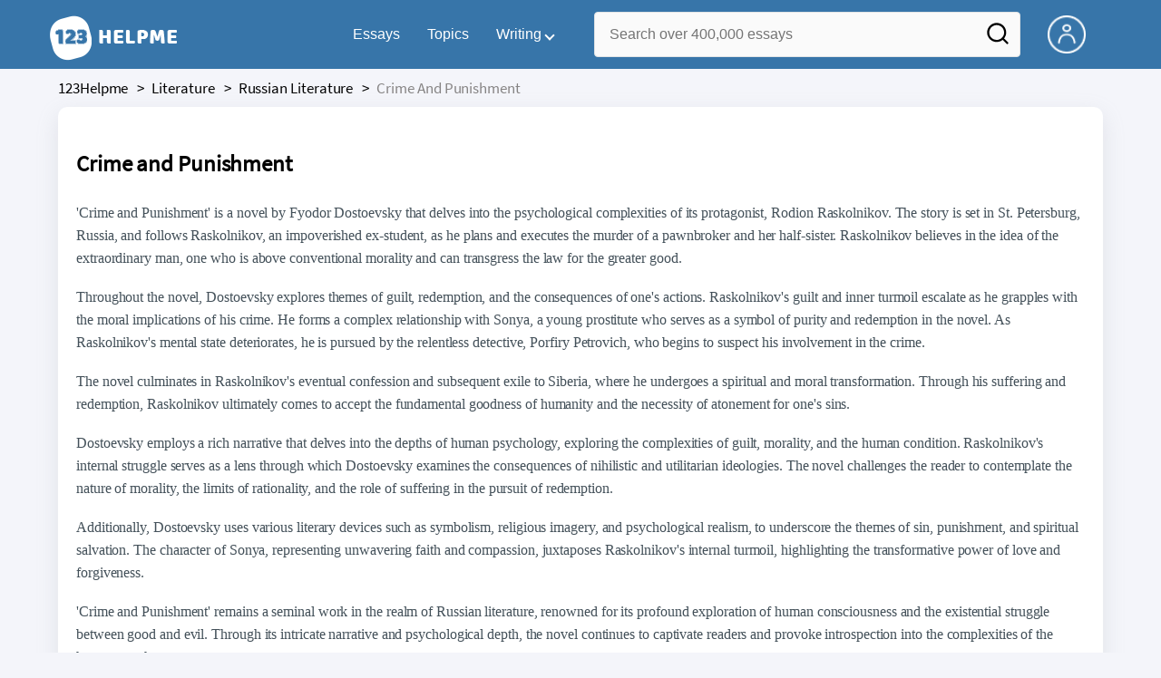

--- FILE ---
content_type: text/html; charset=UTF-8
request_url: https://www.123helpme.com/essay-topics/literature/russian-literature/crime-and-punishment
body_size: 2411
content:
<!DOCTYPE html>
<html lang="en">
<head>
    <meta charset="utf-8">
    <meta name="viewport" content="width=device-width, initial-scale=1">
    <title></title>
    <style>
        body {
            font-family: "Arial";
        }
    </style>
    <script type="text/javascript">
    window.awsWafCookieDomainList = ['monografias.com','cram.com','studymode.com','buenastareas.com','trabalhosfeitos.com','etudier.com','studentbrands.com','ipl.org','123helpme.com','termpaperwarehouse.com'];
    window.gokuProps = {
"key":"AQIDAHjcYu/GjX+QlghicBgQ/7bFaQZ+m5FKCMDnO+vTbNg96AGMf6bGuw9mDE9eyBCEMKniAAAAfjB8BgkqhkiG9w0BBwagbzBtAgEAMGgGCSqGSIb3DQEHATAeBglghkgBZQMEAS4wEQQMmnnQ9WfkpQc3fug0AgEQgDsAQF9NEt2/jo5Sc2Lxq/TmfDUwU2A472D8EU2hY1A6vahKX/mrrKco8Mbrl6Xbf4iRd1Ek87aXuadEDg==",
          "iv":"EkQVLwFPwAAACWOf",
          "context":"kEsaDWPJUr4q2IzbdNVAq/VX4hKWVrCV8xilXWGfI5TSg1If6tjebWeaOQrHPNiBfYomCBT0vyLf//pJHUJ6Vylgs9k6ngv738lk3fko7JGe6OY/f4J73uH4e0P7cs56TgH3zRj8Mw9k0VDCG1NZ397I0ZjQHhwh1YUpCGb4J3Q9RRJFr3B0Ag6yA+rkQaSakalDYiWuQClD+pltUEO6/dCjE7MwfPblqbX/XxiDz34gMxXpgllmR+W4TKDQ0IsQSJNq8JviIjHptZYnnzd8xsZJWuEVfJePkan+eN+tD4WokrhaVY9LF18tgsW6KLOihWAoCI15OP8Ip7Desqz99krT2RgBVJI83dIRWGbYq51LQr3qZ41wOTStLhUYtPc+f5AitSsjZwCuEyXvgL2Yi2RcKoUIDI/jHEOlyWaqxPH1yw6wSj3DbhTDWjp9SNwNHSY/Ei8QGYUW0QYQkM4LZZVdxKKcdCBUtp09nJdlQke+vkxGRrOKNT19Xh3dYFx8kU/0vbGDWlp5rUDxKgsd9gGQQovbOPrRfTeGQrIGHP7j8dcwbd05Vno01Sf8fRw/u13Tf83AcKaxm8HmxuEEA50QqKSzZDdRyoQjcxXJpWtcMNlTBxygYm9oecHEcskHtDi7v3EC3wVV89E4fyGvB9xnc9m5a0+czKnrEHkHTFYDDOV/4+xcpuSJvG8mWFsZu+pi9htLwpoi/1+B88+8bCiTbBI7XFbcHJebuBtAj86iHv09gSEj8hadH+sSrFm8unziRAF6GufHKGcOb7GLWtvrFNTWSEqHsO3V1Q=="
};
    </script>
    <script src="https://ab840a5abf4d.9b6e7044.us-east-2.token.awswaf.com/ab840a5abf4d/b0f70ab89207/fe90875e3a44/challenge.js"></script>
</head>
<body>
    <div id="challenge-container"></div>
    <script type="text/javascript">
        AwsWafIntegration.saveReferrer();
        AwsWafIntegration.checkForceRefresh().then((forceRefresh) => {
            if (forceRefresh) {
                AwsWafIntegration.forceRefreshToken().then(() => {
                    window.location.reload(true);
                });
            } else {
                AwsWafIntegration.getToken().then(() => {
                    window.location.reload(true);
                });
            }
        });
    </script>
    <noscript>
        <h1>JavaScript is disabled</h1>
        In order to continue, we need to verify that you're not a robot.
        This requires JavaScript. Enable JavaScript and then reload the page.
    </noscript>
</body>
</html>

--- FILE ---
content_type: text/html; charset=utf-8
request_url: https://www.123helpme.com/essay-topics/literature/russian-literature/crime-and-punishment
body_size: 16525
content:
<!DOCTYPE html>
<html>
    <head>
        <script type="text/javascript" src="https://cdn.cookielaw.org/consent/1638784f-1f7d-4a5c-837c-5cf9ed4c3b3f/OtAutoBlock.js" ></script>
        <!--WAF script-->
        <script data-ot-ignore type="text/javascript" src="https://ab840a5abf4d.edge.sdk.awswaf.com/ab840a5abf4d/b0f70ab89207/challenge.compact.js" defer></script>
        <!--end WAF script-->
        
        
        
        <style>@charset "UTF-8";

    *,
    .button,
    button {
        box-sizing: border-box
    }

    .burger,
    .card {
        position: relative
    }

    button,
    nav a {
        font-size: 16px
    }

    .button,
    .pagination a,
    a,
    button,
    nav a {
        text-decoration: none
    }

    html {
        -webkit-font-smoothing: antialiased;
        -webkit-text-size-adjust: none;
        text-size-adjust: none
    }

    blockquote,
    body,
    div,
    figure,
    footer,
    form,
    h1,
    h2,
    h3,
    h4,
    h5,
    h6,
    header,
    html,
    iframe,
    label,
    legend,
    li,
    nav,
    object,
    ol,
    p,
    section,
    table,
    ul {
        margin: 0;
        padding: 0
    }

    .display-block,
    article,
    figure,
    footer,
    header,
    hgroup,
    nav,
    section {
        display: block
    }
    body {    
        margin: 0;
        padding: 0;
        background-color: #f4f5fa;
        font-family: "Source Serif Pro", serif
    }

    img {
        border: 0
    }

    .row {
        max-width: 75rem;
        margin-left: auto;
        margin-right: auto
    }

    .row::after,
    .row::before {
        content: " ";
        display: table
    }

    .clearfix,
    .row::after,
    nav:after {
        clear: both
    }

    .row .row {
        margin-left: -.625rem;
        margin-right: -.625rem;
        max-width: none
    }

    .column,
    .columns {
        width: 100%;
        float: left;
        padding-left: .625rem;
        padding-right: .625rem
    }

    .column:last-child:not(:first-child),
    .columns:last-child:not(:first-child) {
        float: right
    }

    .column.row.row,
    .row.row.columns {
        float: none
    }

    .row .column.row.row,
    .row .row.row.columns {
        padding-left: 0;
        padding-right: 0;
        margin-left: 0;
        margin-right: 0
    }

    .conditionally-visible {
        visibility: visible
    }

    .display-none,
    .search-mobile-show,
    .toggle,
    [id^=drop] {
        display: none
    }

    .small-2 {
        width: 16.6666666667% ;
    }
    .small-5 {
        width: 41.6666666667%;
    }
    .small-3 {
        width: 25%;
    }

    .small-offset-4 {
        margin-left: 33.3333333333%
    }

    .small-8 {
        width: 66.6666666667%
    }

    .small-12 {
        width: 100%
    }
    .mdc-layout-grid__inner {
        grid-gap: 15px !important;
    }

    .brand-primary,
    .brand-secondary,
    a {
        color: #419ad9
    }

    .burger {
        margin-right: 1rem
    }

    .recurly-hosted-field,
    input,
    select,
    textarea {
        -webkit-border-radius: 0.3em;
        -moz-border-radius: .3em;
        -ms-border-radius: 0.3em;
        border-radius: .3em;
        border: 1px solid #e1e4e5;
        color: #435059;
        font-size: 1rem;
        padding: .8rem 1rem;
        transition: .2s ease-in-out
    }

    input[type=color],
    input[type=date],
    input[type=datetime-local],
    input[type=datetime],
    input[type=email],
    input[type=month],
    input[type=number],
    input[type=password],
    input[type=search],
    input[type=tel],
    input[type=text],
    input[type=time],
    input[type=url],
    input[type=week],
    select,
    textarea {
        display: block;
        width: 100%
    }

    .heading-l,
    .heading-m,
    .heading-s,
    .heading-xl,
    .heading-xs,
    .heading-xxl {
        line-height: 1.35em;
        margin-bottom: .3125em
    }

    .heading-m {
        font-size: 1.5rem;
        font-weight: 400
    }

    .text-l,
    .text-m,
    .text-s,
    .text-xl,
    .text-xs,
    .text-xxs,
    .text-xxxs {
        line-height: 1.6em;
        margin-bottom: .9375em
    }

    .text-m {
        font-size: 1rem
    }

    .text-xs {
        font-size: .75rem
    }

    .weight-700 {
        font-weight: 700
    }

    .source-serif {
        font-family: "Source Serif Pro", serif
    }

    .button,
    button {
        -webkit-border-radius: 1.125rem;
        -moz-border-radius: 1.125rem;
        -ms-border-radius: 1.125rem;
        border-radius: 1.125rem;
        background-color: #419ad9;
        border: 1px solid #419ad9;
        color: #fff;
        cursor: pointer;
        display: inline-block;
        line-height: 2.2rem;
        margin: 0 0 .9375rem;
        padding: 0 1.125rem;
        text-align: center;
        white-space: nowrap
    }

    .button--inverse,
    button--inverse {
        background-color: transparent;
        border: 1px solid #419ad9;
        color: #419ad9
    }

    .button--block,
    button--block {
        display: block;
        margin-left: 0;
        margin-right: 0;
        width: 100%
    }

    .icon--account {
        background-position: center;
        background-repeat: no-repeat
    }

    .card {
        -webkit-border-radius: 0.25rem;
        -moz-border-radius: .25rem;
        -ms-border-radius: 0.25rem;
        border-radius: .25rem;
        background-color: #fff;
        border: 1px solid #e1e4e5;
        line-height: 1.5rem;
        margin-bottom: 1.5rem;
        padding: 1.25rem 1.5rem
    }

    .card--bv-popup {
        position: absolute;
        text-align: left;
        visibility: hidden;
        z-index: 3
    }

    .card--bv-popup--burger {
        border: 1px solid #737a80;
        position: absolute;
        top: 3.7rem;
        width: 20rem
    }

    .search-box,
    .search-box__input {
        position: relative;
        width: 100%
    }

    .card--bv-popup--burger-left {
        left: -.5rem
    }

    .card__menu-list {
        list-style-type: none
    }

    .card__menu-list-item {
        display: block;
        line-height: .8rem;
        margin-bottom: 1.5rem;
        text-align: left
    }

    .card__menu-list-item:last-child {
        margin-bottom: 0
    }

    .card__menu-list-header {
        border-bottom: 1px solid #e1e4e5;
        border-top: 1px solid #e1e4e5;
        color: #737a80;
        font-weight: 500;
        letter-spacing: .1rem;
        padding: 1rem 0;
        text-transform: uppercase
    }

    .card__menu-list-link
        color: #435059
    }

    .nav-breadcrumbs {
        display: block;
        margin-bottom: 1.3em
    }

    .nav-breadcrumbs>::after {
        color: #c2c8cc;
        content: ">";
        font-size: 1.1em;
        margin: 0 .4em;
        top: 14px;
        position: relative
    }

    .nav-breadcrumbs>:last-child::after {
        content: " ";
        margin: 0
    }

    .vertical-nav-list {
        margin-bottom: 1.7rem
    }

    .breadcrumb li,
    .unstyled,
    .vertical-nav-list__container,
    li {
        list-style: none
    }

    .vertical-nav-list__item {
        font-size: 1rem;
        line-height: 1.75em
    }

    .vertical-nav-list__item__anchor {
        color: #c2c8cc;
        margin-right: .3125em
    }

    .paper--related__details {
        color: #737a80;
        display: block;
        font-size: 1rem;
        margin: .5rem 0 1.5rem
    }

    .header-navbar .nav-container nav ul li,
    .search-box,
    .search-box__input {
        display: inline-block
    }

    .search-box__input {
        border: 1px solid transparent;
        border-radius: 4px;
        font-size: 1rem;
        height: 3.75rem;
        margin: 0;
        padding: 1.25rem 3.75rem 1.25rem 1.875rem;
        z-index: 1
    }

    .search-box__input--gray-bg {
        background-color: #fafafa;
        border: 1px solid #e1e4e5;
        box-shadow: none
    }

    .search-box__input--splat-header {
        height: 2.5rem;
        margin: 0;
        padding: .25rem 2.5rem .25rem 1rem
    }

    .search-box__button {
        -webkit-border-radius: 0 4px 4px 0;
        -moz-border-radius: 0 4px 4px 0;
        -ms-border-radius: 0 4px 4px 0;
        border-radius: 0 4px 4px 0;
        display: block;
        height: 60px;
        margin: 0;
        outline: 0;
        padding: 0;
        position: absolute;
        right: 0;
        top: 0;
        width: 60px;
        z-index: 2
    }

    .search-box__button--splat-header {
        border-bottom: 1px solid #c2c8cc;
        border-left: 0;
        border-right: 1px solid #c2c8cc;
        border-top: 1px solid #c2c8cc;
        height: 2.5rem;
        width: 2.5rem
    }

    .search-box__svg-middle,
    .vert-align-middle {
        vertical-align: middle
    }

    .search-box__icon {
        color: #036;
        font-size: 22px;
        line-height: 3.75rem;
        text-align: center
    }

    .mid-gray,
    footer p,
    footer ul li,
    footer ul li a {
        color: #737a80
    }

    .search-box__icon--splat-header {
        line-height: 2.35rem
    }

    .section-heading {
        margin-bottom: .9375rem;
        text-align: center
    }
    .section-1{
        .mdc-layout-grid {
            padding-bottom: 10px !important;
            margin-top: 1rem;
        }
    }
    .section-3{
        mdc-layout-grid {
            padding-top;10px !important;
        }
    }

    .navigation .nav-container {
        font-family: "Open Sans", sans-serif;
        letter-spacing: normal;
        line-height: 1em;
    }

    .header-splat {
        padding: 0.8125rem 0 !important;
        position: sticky !important;
        width: 100%;
        z-index: 9999;
        top: 0;
    }

    .header-splat__logo-container {
        background-image:url(//assets.123helpme.com/1.17/images/logos/123-helpme/logo-123-helpme-mobile.png);
        background-position: left center;
        background-repeat: no-repeat;
        display: block;
        height: 100%
    }

    .header-splat__search-box {
        box-shadow: none
    }

    .header-splat__search-box--btn-icon {
        background:url(//assets.123helpme.com/1.17/images/icons/magnifying-glass-navy-blue.svg) center no-repeat;
        height: 30px;
        padding: .75rem;
        width: 30px
    }
    .topics-card-text p {
        font-family: 'Source Serif Pro' !important;
        font-size: 16px !important;
        letter-spacing: -0.08px !important;
    }
    .topics-card-text p,  .topics-card-text li{
        font-family: "Source Serif Pro", serif;
        font-size: 1.25rem;
        line-height: 1.6em;
        font-weight: 400;
        color: #435059 ;
    }
    
    .header-splat__search-box--btn-icon-mobile {
        background:url(//assets.123helpme.com/1.17/images/icons/magnifying-glass-white.svg) center no-repeat;
        height: 30px;
        padding: .75rem;
        width: 30px
    }

    .header-splat__search-toggle-container {
        cursor: pointer;
        display: block;
        font-size: 1.5rem;
        height: 2.3rem;
        position: absolute;
        right: 5rem;
        top: 0rem;
        visibility: visible;
        width: 2.3rem
    }

    .header-navbar .nav-container nav ul,
    .header-navbar .nav-container nav ul ul li,
    .header-navbar .nav-container nav ul ul ul li,
    .nav-toggle,
    .position-relative,
    .section,
    .vert-center {
        position: relative
    }

    .header-splat__search-toggle-container--custom-nav {
        right: 0;
        top: .8rem
    }

    .header-splat__search-toggle-container--custom-nav-ng1 {
        top: .6rem
    }

    .header-splat__columns {
        height: 2.5rem;
        position: relative
    }

    .section {
        background-color: #fff;
        border-bottom: .0625rem solid #e1e4e5;
        min-width: 300px;
        padding-bottom: 3.75rem;
        padding-top: 3.75rem
    }

    .section--footer,
    footer {
        background-color: #1d2226
    }
    .column:last-child:not(:first-child), .columns:last-child:not(:first-child) {
        float: right;
    }

    .section--footer {
        border-bottom: 0;
        border-top: 0;
        padding-bottom: 5rem;
        text-align: center
    }

    .full-height {
        height: 100%
    }

    .vert-center {
        margin-bottom: 0;
        margin-top: 0;
        top: 50%;
        transform: translateY(-50%)
    }

    .cursor-pointer {
        cursor: pointer
    }

    .center {
        text-align: center
    }

    .align-right {
        text-align: right
    }

    .align-left {
        text-align: left !important;
    }

    .margin-4 {
        margin-bottom: 4rem
    }

    .margin-right-1 {
        margin-right: 1rem
    }

    .no-padding,
    body,
    ul {
        padding: 0
    }

    .padding-top-1 {
        padding-top: 1rem
    }

    .ash-gray {
        color: #959fa6
    }

    .box-shadow {
        -webkit-box-shadow: 0 3px 13px -5px rgba(0, 0, 0, .3);
        -moz-box-shadow: 0 3px 13px -5px rgba(0, 0, 0, .3);
        box-shadow: 0 3px 13px -5px rgba(0, 0, 0, .3)
    }

    .margin-bottom-2 {
        align-items: center;
        justify-content: flex-start
    }

    .breadcrumb li,
    .display-inline-block {
        display: inline-flex;
        text-transform: capitalize;
    }

    .text-ellipsis-after::after {
        content: "…"
    }

    .break-word {
        word-wrap: break-word
    }

    .capitalize {
        text-transform: capitalize;
        padding: 0
    }


    body {
        // font: 16px "Source Sans Pro", system-ui, sans-serif;
        letter-spacing: -.1px;
        margin: 0;
        padding: 0;
        background-color: #f4f5fa;
        font-family: "Open Sans", serif;
    }
  
    @font-face {
        font-family: "Source Sans Pro";
        font-style: normal;
        font-weight: 400;
        font-display: block;
        src:local("Source Sans Pro Regular"),
        local("SourceSansPro-Regular"),
        url(//assets.123helpme.com/1.17/fonts/source-sans-pro-v12-latin-regular.woff2) format("woff2"),
        url(//assets.123helpme.com/1.17/fonts/source-sans-pro-v12-latin-regular.woff) format("woff")
    }

    .header-navbar .nav-container nav ul,
    .header-navbar .nav-container nav ul li {
        margin: 0;
        float: left
    }

    .header-navbar .nav-container {
        margin-left: auto
    }

    nav:after {
        content: "";
        display: table
    }

    .header-navbar .nav-container nav ul {
        padding: 0;
        list-style: none
    }

    .header-navbar .nav-container nav ul li:hover>ul {
        display: inherit
    }

    .header-navbar .nav-container nav ul ul {
        display: none;
        position: absolute;
        top: 40px;
        z-index: 4444;
        background-color: #fff;
        width: 270px
    }

    .header-navbar .nav-container nav ul ul li {
        float: none;
        display: list-item;
        background: linear-gradient(to bottom, #fff, #e4e4e4)
    }

    .header-navbar .nav-container nav ul ul li:hover {
        background: #555
    }

    .header-navbar .nav-container nav ul ul li a:not(:only-child):after {
        right: 8px;
        border-width: 2px 2px 0 0
    }

    .header-navbar .nav-container nav ul ul ul {
        left: 270px;
        top: 0
    }

    .header-navbar .nav-container nav ul ul li input:hover,
    .header-navbar .nav-container nav ul ul li:hover>a {
        color: #fff
    }

    .header-navbar .nav-container nav ul ul li:hover a::after {
        border-color: #fff
    }

    nav a {
        display: block;
        padding: 0 16px;
        color: #000;
        line-height: 50px
    }

    nav li a:not(:only-child):after {
        border: solid #000;
        border-width: 0 2px 2px 0;
        display: inline-block;
        padding: 3px;
        top: 45%;
        transform: rotate(45deg) translateY(-50%);
        -webkit-transform: rotate(45deg) translateX(-50%);
        content: "";
        margin-left: 10px
    }

    .nav-toggle span,
    .nav-toggle span:after,
    .nav-toggle span:before {
        cursor: pointer;
        border-radius: 1px;
        height: 3px;
        width: 25px;
        background: #000;
        position: absolute;
        display: block;
        content: "";
        transition: .3s ease-in-out
    }

    .nav-toggle {
        display: none;
        left: 0;
        cursor: pointer;
        padding: 10px 35px 16px 0;
        top: 2px
    }

    .nav-toggle span:before {
        top: -10px
    }

    .nav-toggle span:after {
        bottom: -10px
    }

    .icon--account {
        background-image: url(../assets/user.png);
        background-size: 100%;
        height: 42px;
        width: 42px
    }

    .search-box__button--splat-header {
        background-color: transparent !important;
        border: 0 !important
    }

    .header-splat.fixed {
        position: fixed;
        width: 100%;
        z-index: 8888
    }

    .nav-mobile {
        position: relative !important;
        height: auto;
        padding-right: 15px
    }


    .header-splat__search-box-container .d-flex {
        display: flex;
        padding-top: 4px;
        align-items: center;
        justify-content: end
    }

    .user-account {
        margin-left: 15px;
        margin-top: 5px
    }

    .search-bg-grey {
        background-color: #eaebed;
        font-size: 14px
    }

    .search-box__button {
        border: none
    }

    .header-splat__logo-container {
        margin-top: 4px;
        background-size: 70px
    }

    .header-row {
        display: flex !important
    }

    .header-navbar {
        width: 200% !important;
        visibility: visible !important
    }

      
    @media screen and (min-width:40em) and (max-width:63.9375em) {
        .hide-for-medium-only {
            display: none !important
        }
    }
    
    @media screen and (max-width:63.9375em) {
        .show-for-large {
            display: none !important
        }

        .burger__hero-img {
            height: 20px;
            width: auto
        }
    }
    
    @media screen and (max-width:39.9375em) {
        .hide-for-small-only {
            display: none !important
        }

        .header-splat__search-box.conditionally-visible {
            visibility: visible
        }

        .card--bv-popup--burger-left {
            background-color: #fafafa;
            border-radius: 0;
            left: -1.1rem;
            top: 3.5rem;
            width: 99.9vw
        }

        .search-box__input--splat-header {
            border-radius: 0;
            padding-right: .5rem
        }

        .search-box__button--splat-header {
            display: none
        }

        .header-splat__search-box {
            left: 0;
            position: absolute;
            top: 4.1rem;
            visibility: hidden
        }

        .header-splat__search-box--custom-nav {
            left: -66vw;
            position: absolute;
            top: 5.5rem;
            width: 100vw
        }

        .center--small-down {
            text-align: center
        }
    }
    @media all and (max-width:62em) {

        .header-navbar .nav-container nav ul ul,
        .header-navbar .nav-container nav ul ul ul li {
            position: static
        }

        .header-navbar .nav-container nav ul ul li,
        .header-navbar .nav-container nav ul ul li:hover {
            background: 0 0
        }

        .bordered {
            border-top: 1px solid #999
        }


        .header-navbar .nav-container nav ul ul,
        .header-navbar .nav-container nav ul ul li,
        .nav-toggle {
            display: block
        }

        .header-navbar .nav-container {
            position: absolute;
            left: 0;
            width: 100%;
            z-index: 4444;
            background: linear-gradient(to bottom, #fff, #e4e4e4);
            top: 50px
        }

        nav {
            margin: 0;
            justify-content: start
        }

        .header-navbar .nav-container nav ul li,
        [id^=drop]:checked+ul {
            display: block;
            width: 100%
        }

        .header-navbar .nav-container nav ul ul {
            float: none;
            color: #fff;
            width: 100%;
            background-color: transparent !important
        }

        .header-navbar .nav-container nav ul ul .toggle {
            padding-bottom: 5px
        }

        .header-navbar .nav-container nav ul ul a {
            padding-left: 35px
        }

        .header-navbar .nav-container nav ul ul li a {
            color: #000 !important
        }

        .header-navbar .nav-container nav ul ul ul a {
            padding: 0 20px 0 55px
        }

        .header-navbar .nav-container nav ul ul li {
            width: 100%
        }

        .menu,
        .toggle+a,
        nav li a:not(:only-child):after {
            display: none
        }

        .toggle {
            display: block;
            padding: 20px;
            color: #000;
            font-size: 16px;
            position: relative
        }

        .toggle:after {
            border: solid #000;
            border-width: 0 2px 2px 0;
            display: inline-block;
            padding: 3px;
            position: absolute;
            top: 45%;
            transform: rotate(45deg) translateY(-50%);
            -webkit-transform: rotate(45deg) translateX(-50%);
            content: "";
            margin-left: 10px;
            right: 8px
        }

        .header-navbar,
        .header-splat__search-box-container {
            // width: 50%
        }
    }

    @media screen and (max-width:39.9375em) {
        .header-splat__search-box--custom-nav {
            left: 0;
            position: fixed;
            top: 74px;
            width: 100%
        }

        .search-box__button--splat-header {
            display: block;
            border: none
        }
    }

    @media (max-width:40em) {
        .header-splat {
            padding: 5px 0
        }

        .search-bg-grey {
            background-color: #fff;
            font-size: 14px;
            border: 1px solid #ccc
        }

        .user-account {
            margin-left: 0
        }
    }

    @media (max-width:26.25em) {
        .icon--account {
            width: 30px
        }
    }

    body,
    p,
    ul {
        margin: 0
    }

    .pagination .material-symbols-outlined {
        // content: " "
        font-variation-settings:
        'FILL' 0,
        'wght' 400,
        'GRAD' 0,
        'opsz' 24
    }

    .pagination .material-symbols-outlined.arrow-prev::before {
        content: " ";
        border-left: 1.5px solid #000;
        border-bottom: 1.5px solid #000;
        width: 10px;
        height: 10px;
        transform: rotate(45deg);
        cursor: pointer;
        display: inline-block;
        margin-top: 6px
        // font-variation-settings:
        // 'FILL' 0,
        // 'wght' 400,
        // 'GRAD' 0,
        // 'opsz' 24
    }

    // .material-symbols-outlined {
    //     font-variation-settings:
    //     'FILL' 0,
    //     'wght' 400,
    //     'GRAD' 0,
    //     'opsz' 24
    // }

    .pagination .material-symbols-outlined.arrow-next::before {
        content: " ";
        border-right: 1.5px solid #000;
        border-top: 1.5px solid #000;
        width: 10px;
        height: 10px;
        transform: rotate(45deg);
        cursor: pointer;
        display: inline-block;
        margin-top: 6px
        // font-variation-settings:
        // 'FILL' 0,
        // 'wght' 400,
        // 'GRAD' 0,
        // 'opsz' 24
    }

    .main-btn,
    .related-topics-main-card li a {
        height: auto;
        text-transform: capitalize;
        background-color: #419ad9 !important;
        letter-spacing: 0;
        font-size: 1rem
    }

    .main-btn,
    footer ul li,
    footer ul li a,
    p {
        font-size: 1rem;
        line-height: 1.6em;
    }

    .pagination {
        display: table;
        margin: 15px auto
    }

    .pagination a {
        color: #000;
        float: left;
        padding: 8px 15px;
        text-decoration: none;
    }

    .pagination a.active {
        background-color: #419AD9;
        color: white;
        border-radius: 5px
    }

    .pagination a:hover:not(.active) {
        background-color: #ddd;
        border-radius: 5px
    }

    .p-0 {
        padding: 0 !important
    }

    .main-btn {
        background-color: #419AD9 !important;
        height: auto !important;
        text-transform: capitalize !important;
        border-radius: 50px !important;
        padding: 8px 15px !important;
        display: inline-block !important;
        color: #fff !important;
        font-size: 14px !important;
        width: -moz-fit-content !important;
        width: fit-content !important;
        letter-spacing: 0 !important;
        box-shadow: none !important;
        font-weight: 400 !important;
    }
    .mdc-button--raised {
        font-family: 'Source Sans Pro';
        font-size: 18px;
        font-weight: 400;
    }

    .mdc-button--raised:hover {
        --mdc-elevation-box-shadow-for-gss: 0px 2px 4px -1px rgba(0, 0, 0, 0.2), 0px 4px 5px 0px rgba(0, 0, 0, 0.14), 0px 1px 10px 0px rgba(0, 0, 0, 0.12);
        box-shadow: 0px 2px 4px -1px rgba(0, 0, 0, 0.2), 0px 4px 5px 0px rgba(0, 0, 0, 0.14), 0px 1px 10px 0px rgba(0, 0, 0, 0.12);
        box-shadow: var(--mdc-protected-button-hover-container-elevation, var(--mdc-elevation-box-shadow-for-gss)) !important;
    }

    .mdc-layout-grid {
        padding-top: 0px;
        padding-bottom: 0;
        max-width: 75em;
        margin: 0 auto;
    }

    .breadcrumb {
        background-color: #f4f5fa;
        margin: 0;
        padding-top: 10px
    }

    .breadcrumb .mdc-layout-grid  {
        padding-top: 0;
        padding-bottom: 0;
    }
    .related-topics-card,
    .related-topics-main-card {
        box-shadow: rgba(149, 157, 165, 0.2) 0px 8px 24px !important;
        border-radius: 10px !important;
        padding: 20px;
        background-color: #ffffff;
        padding: 10px;
    }
    .related-topics-main-card{
        padding: 20px;
    }
    .topics-main-card {
        background-color: #fff;
        box-shadow: rgba(149, 157, 165, 0.2) 0px 8px 24px !important;
        border-radius: 10px !important;
        padding: 20px;
        margin-bottom: 0 !important;
        display: flex;
        flex-direction: row;
        gap: 20px;
    }

    .breadcrumb ul {
        display: flex;
        font-size: 14px;
        margin: 0
    }

    .breadcrumb li {
        color: #868484 !important;
        font-size: 17.022px;
        line-height: normal;
        font-weight: 400;
        letter-spacing: -0.069px;
        font-family: 'Source Sans Pro' !important;
    }

    .breadcrumb li a {
        font-size: 17.022px;
        line-height: normal;
        color: #000 !important;
        margin-right: 10px
    }

    .breadcrumb li+li::before {
        float: left;
        padding-right: .5rem;
        color: #000;
        content: ">"
    }

    .topics-main-card .topics-card-img {
        width: 30%
    }

    .topics-main-card .topics-card-img img {
        -o-object-fit: cover;
        object-fit: cover;
        height: 100%
    }
    .topics-main-card .topics-card-content .topics-card-title h1 {
        font-family: 'Source Sans Pro' !important;
        margin-bottom: 26px;
        font-size: 25px;
        font-weight: 700;
    }

    .topics-main-card .topics-card-content {
        width: 100%
    }

    .topics-main-card .topics-card-content .topics-card-title {
        font-size: 24px;
        font-weight: 600
    }

    .related-topics-main-card .related-topics-main-card-title {
        font-family: 'Source Sans Pro' !important;
        font-size: 18px;
        font-weight: 700;
        padding-bottom: 10px
    }

    .related-topics-main-card li {
        display: inline-block;
        margin: 2px
    }

    .related-essays-card .related-essays-card-title,
    .related-essays-card p,
    .related-topics-card .related-topics-card-text,
    .related-topics-card .related-topics-card-title {
        display: -webkit-box;
        -webkit-box-orient: vertical;
        overflow: hidden
    }
    
    .related-essays-card-text p {
        color: #435059;
        font-family: 'Source Serif Pro' !important;
        font-size: 16px;
        font-style: normal;
        font-weight: 400;
    }

    .related-topics-main-card li a {
        box-shadow: none;
        color: #fff;
        padding: 5px 10px;
        display: block;
        height: auto;
        font-size: 12px;
        text-transform: capitalize;
        background-color: #419AD9 !important;
        border-radius: 50px;
        letter-spacing: 0;
        font-weight: 400;
        text-align: center;    
    }

    .related-topics-card .related-topics-card-title h2{
        font-family: 'Source Sans Pro' !important;
        color: #419AD9;
        font-weight: 600;
        font-size: 20px;
        margin-bottom: 5px;
        display: -webkit-box;
        -webkit-line-clamp: 1;
        -webkit-box-orient: vertical;
        overflow: hidden;
    }

    .related-topics-card .related-topics-card-title h1{
        font-family: 'Source Sans Pro' !important;
    }

    .related-topics-card .related-topics-card-text {
        -webkit-line-clamp: 5
    }

    .related-topics-card-text p {
        margin: 0;
        font-size: 16px;
        font-family: 'Source Serif Pro' !important;
        color: #435059
    }

    .related-essays-main-title {
        color: #000;
        font-family: 'Source Sans Pro' !important;
        font-size: 20px;
        font-weight: 700;
        padding-bottom: 5px;
    }

    .related-essays-card {
        box-shadow: rgba(149, 157, 165, 0.2) 0px 8px 24px !important;
        border-radius: 10px !important;
        padding: 10px !important;
        background-color: #fff !important;
    }

    .related-essays-card .related-essays-card-title {
        font-family: 'Source Sans Pro' !important;
        color: #419ad9;
        font-weight: 600;
        font-size: 20px;
        line-height: 1.5;
        padding-bottom: 5px;
        -webkit-line-clamp: 1
    }

    .related-essays-card p {
        -webkit-line-clamp: 6
    }

    .related-essays-card .mdc-card__actions {
        justify-content: end
    }
    .mdc-card__actions a {
        color: #FFF !important;
        font-family: Source Sans Pro !important;
        font-size: 17.022px !important;
        font-style: normal !important;
        font-weight: 400 !important;
        line-height: normal !important;
    }
    .padding-top-2 {
        padding-top: 2rem;
    }
    .vertical-nav-list__item__anchor, .vertical-nav-list__item__anchor a{
        color: #fff;
        margin-right: 0.3125em;
        font-family: "Open Sans", system-ui, sans-serif;
        font-weight: normal;
        line-height: 1.75em;
    }
    .section {
        min-width: 260px !important;
    }
    footer {
        padding: 40px 0
    }

    footer ul li {
        font-weight: 600
    }

    footer p {
        font-weight: 600
    }

    .mb-25 {
        margin-bottom: 25px
    }
    .mdc-layout-grid__cell--align-top{
        height:100%;
    }
    .mdc-layout-grid__cell--align-top .related-topics-card{
        height:100%;

    }
   
    

    @media screen and (min-width:40em) {
        .row .row {
            margin-left: -.9375rem;
            margin-right: -.9375rem
        }

        .column,
        .columns {
            padding-left: .9375rem;
            padding-right: .9375rem
        }

        .medium-offset-0 {
            margin-left: 0
        }

        .medium-2 {
            width: 16.6666666667%;
        }

        .medium-4 {
            width: 33.3333333333%
        }
        .medium-6 {
            width: 50% ;
        }
        .medium-10 {
            width: 83.3333333333%
        }

        .header-splat__logo-container {
            background-image:url(//assets.123helpme.com/1.17/images/logos/123-helpme/logo-123-helpme-mobile.png);
            background-size: 70px;
            min-width: 205px
        }

        .header-splat__search-toggle-container {
            visibility: hidden
        }

        .section--footer {
            text-align: left
        }

        .align-right--medium {
            text-align: right
        }

        .display-inline-block--medium {
            display: inline-block
        }

        .rhino-slot {
            height: 150px;
            overflow: hidden
        }

        #RelatedDocumentCenter>li:first-child {
            display: inline-block;
            height: 500px;
            overflow: hidden
        }
    }
    @media screen and (min-width:64em) {
        .large-1 {
            width: 8.3333333333%
        }
        .large-2 {
            width: 16.6666666667%;
        }
        .large-3 {
            width: 25% ;
        }

        .large-4 {
            width: 33.3333333333%;
        }
        .large-5 {
            width: 41.6666666667%;
        }

        .large-8 {
            width: 66.6666666667%;
        }

        .large-11 {
            width: 91.6666666667%;
        }

        .large-offset-4 {
            margin-left: 33.3333333333%;
        }

        .section-heading {
            text-align: left
        }

        .margin-right-1-5--large {
            margin-right: 1.5rem
        }

        .hide-for-large-up {
            display: none
        }
    }
    @media (max-width:1200px) {
        .full-width-1200 {
            width: auto;
            grid-column-end: span 12
        }

        .half-width-1200 {
            width: auto;
            grid-column-end: span 6
        }
        .pagination{ 
                margin-bottom:5px;
        }
        .related-essays-main-title {
            padding-bottom: 6px;
        }
    }

    @media (max-width:992px) {
        .full-width-992 {
            width: auto;
            //grid-column-end: span 12 !important
        }
    }

    @media (max-width:768px) {
        .topics-main-card {
            flex-direction: column
        }

        .topics-main-card .topics-card-img {
            width: 50%
        }

        .topics-main-card .topics-card-content {
            width: 100%
        }

        .pagination a {
            padding: 8px
        }
    }
@media screen and (min-width: 600px) and (max-width: 839px){ 
        .full-width-1200 {
            grid-column-end: span 8 !important;
        }
        section>.mdc-layout-grid {
            padding: 10px 25px !important;
        }
        section>.mdc-layout-grid {
            padding-bottom: 0 !important;
        }
       
        
    }
    
    @media (min-width: 840px){
        .mdc-layout-grid {
             padding-top: 10px !important; 
        }
.breadcrumb .mdc-layout-grid {
            padding-top: 0 !important; 
        }
    }
    @media (max-width: 839px){
        .related-topics-main-card {
            padding: 20px;
        }
        .pagination{
            margin-bottom:0px;
        }
    } 
    
    @media screen and (min-width: 768px) and (max-width: 1023px){
        .related-essays-main-title {
            padding-top: 6px;
            padding-bottom: 11px;
        }
       
    }

    @media screen and (min-width: 1000px) and (max-width: 1023px){
        nav a {
            line-height: 20px;
        }
    }

    @media screen and (max-width: 400px){
        .small-offset-4 {
            margin-left: 25% !important;
        }
        section>.mdc-layout-grid {
            padding: 10px 25px !important;
        }
        section>.mdc-layout-grid {
            padding-bottom: 0 !important;
        }
       
    }    

    @media screen and (max-width: 400px){
        .breadcrumb li{
            font-size: 13px;
        }
    } 
    
    @media screen and (max-width: 767px){
        .breadcrumb ul {
            flex-wrap: wrap;
            gap: 8px 0px;
        }
    }   
    @media screen and (max-width: 840px){
        .topics-main-card {
            margin-bottom: 5px !important;
        }
    }   
    .header-splat{background-color:#3775a9;border-bottom:0;min-width:20rem;padding:.8125rem 0;z-index:999;position:relative}.search-box{display:inline-block;position:relative;width:100%}@media screen and (max-width:39.9375em){.header-splat__search-box{visibility:hidden}.header-splat__search-box.conditionally-visible{visibility:visible}}.search-box__input--splat-header{height:3.125rem;margin:0;padding:.25rem;padding-left:1rem;padding-right:2.5rem}@media screen and (max-width:39.9375em){.search-box__input--splat-header{border-radius:0;padding-right:.5rem}}.search-box__input--gray-bg{background-color:#fafafa;border:1px solid #e1e4e5;box-shadow:none}.search-box__button{-webkit-border-radius:0 4px 4px 0;-moz-border-radius:0 4px 4px 0;-ms-border-radius:0 4px 4px 0;border-radius:0 4px 4px 0;display:block;height:60px;margin:0;outline:0;padding:0;position:absolute;right:0;top:0;width:60px;z-index:2}.search-box__button--splat-header{background-color:transparent;border:none;width:3.125rem}.search-box__icon{color:#036;font-size:22px;line-height:3.75rem;text-align:center}@media screen and (max-width:39.9375em){.search-box__button--splat-header{display:block;border:none}}@media (max-width:40em){.header-splat{padding:5px 0}.search-bg-grey{background-color:#fff;font-size:14px;border:1px solid #ccc}}.header-splat .navigation{height:50px;display:flex;align-items:center}.header-splat .navigation .nav-container{margin-left:auto}.header-splat .navigation nav ul{list-style:none;margin:0;padding:0}.header-splat .navigation nav ul li{float:left;position:relative}.header-splat .navigation nav ul li a{display:block;padding:0 15px;color:#fff;text-decoration:none;cursor:pointer}.header-splat .navigation nav ul li a:not(:only-child):after,.header-splat .navigation nav ul li a:visited:not(:only-child):after{border:solid #fff;border-width:0 2px 2px 0;display:inline-block;padding:3px;top:5px;transform:rotate(45deg);-webkit-transform:rotate(45deg);content:"";margin-left:5px}.header-splat .navigation nav ul li ul li{min-width:130px}.header-splat .navigation nav ul li ul li a{padding:15px;line-height:20px}.header-splat .navigation .nav-dropdown{position:absolute;display:none;background-color:#486ed6;z-index:5;box-shadow:0 3px 12px rgba(0,0,0,.15)}.header-splat .navigation .nav-dropdown a{color:#fff}.header-splat .navigation nav ul li ul li a:hover{background-color:#fff}.nav-mobile{position:relative!important;display:none;top:0;left:0;height:auto;width:70px;padding-right:5px}@media only screen and (max-width:1000px){.header-splat .navigation{display:block}.nav-mobile{display:block}.header-splat .navigation nav{width:100%;padding:54px 0 15px}.header-splat .navigation nav ul{background-color:#fff;border:1px solid #737a80;position:absolute;left:0;width:100%;z-index:2222}.header-splat .navigation nav ul li{float:none}.header-splat .navigation nav ul li a{padding:15px;line-height:20px;color:#000}.header-splat .navigation nav ul li a:hover{color:#3775a9}.header-splat .navigation nav ul li ul li a{padding-left:30px}.header-splat .navigationt .nav-dropdown{position:static;background-color:#486ed6}.header-splat .navigation .nav-dropdown a{color:#fff}.header-splat .navigation nav ul li a:not(:only-child):after,.header-splat .navigation nav ul li a:visited:not(:only-child):after{top:22px;margin-left:10px;right:20px}.header-splat .navigation nav ul li a.opened:after{transform:rotate(-135deg);-webkit-transform:rotate(-135deg);margin-top:5px}.mobile-flex{display:flex;align-items:center}}@media screen and (min-width:1000px){.header-splat .navigation .nav-list{display:block!important}}@media (max-width:640px){.header-splat{padding:5px 0}}.header-splat .navigation nav ul li ul li a{padding:5px 15px 5px 10px;line-height:20px}.header-splat .navigation .nav-dropdown-write{position:absolute;background-color:#fff;border-radius:5px;z-index:5;box-shadow:0 3px 12px rgba(0,0,0,.15);min-width:130px;padding:10px 0;margin-top:10px}.header-splat .navigation .nav-dropdown-write a{color:#3775a9}@media only screen and (max-width:1000px){.header-splat .navigation nav ul{background-color:#fff;border:1px solid #737a80;width:100%;z-index:2222}.nav-mobile{display:block}.navigation nav{width:100%;padding:54px 0 15px}.navigation .nav-list{background-color:#4b7afb;position:absolute;left:0;width:100%;z-index:2222;top:60px}.header-splat .navigation nav ul li,.navigation nav ul li{float:none}.header-splat .navigation .nav-dropdown-write a,.header-splat .navigation nav ul li a{padding:15px;line-height:20px;color:#000}.navigation .nav-dropdown-write{width:100%;z-index:2222;border-radius:0;box-shadow:none;padding-top:0;position:static;background-color:#486ed6;margin-top:5px}.navigation nav ul li a{padding:15px;line-height:20px}.navigation nav ul li ul li a{padding:15px}.navigation .nav-dropdown-write a{color:#fff}.navigation nav ul li a:not(:only-child):after,.navigation nav ul li a:visited:not(:only-child):after{top:22px;margin-left:10px;right:20px}.navigation nav ul li a.opened:after{transform:rotate(-135deg);-webkit-transform:rotate(-135deg);margin-top:5px}.header-splat .navigation .nav-dropdown-write{position:relative;border-radius:0;box-shadow:none;border:none;background-color:#edf7ff}.header-splat .navigation nav ul li a:not(:only-child):after,.header-splat .navigation nav ul li a:visited:not(:only-child):after{border:solid #000;border-width:0 2px 2px 0;top:18px}}#nav-toggle{display:block;position:relative;left:0;top:0;cursor:pointer;padding:10px 35px 16px 0}#nav-toggle span,#nav-toggle span:after,#nav-toggle span:before{cursor:pointer;border-radius:1px;height:3px;width:25px;background:#fff;position:absolute;display:block;content:"";transition:all .3s ease-in-out}#nav-toggle span:before{top:-10px}#nav-toggle span:after{bottom:-10px}#nav-toggle.active span{background-color:#c84c0e}#nav-toggle.active span:after,#nav-toggle.active span:before{background-color:#c84c0e}.header-splat__search-box{box-shadow:none}@media screen and (max-width:39.9375em){.header-splat__search-box{left:0;position:absolute;top:4.1rem;visibility:hidden}.header-splat__search-box.conditionally-visible{visibility:visible}}@media screen and (max-width:39.9375em){.header-splat__search-box-container{z-index:1}}@media screen and (min-width:40em){.header-splat__search-toggle-container{visibility:hidden}}.header-splat__search-toggle-container--custom-nav{right:0;top:.8rem}.header-splat__search-toggle-container--custom-nav-ng1{top:.6rem}.header-splat__search-toggle-container{cursor:pointer;display:none;font-size:1.5rem;height:2.3rem;position:absolute;right:0;top:.6rem;visibility:visible;width:2.3rem}.search-mobile-show{display:none}@media screen and (max-width:39.9375em){.header-splat__search-toggle-container{display:block}.header-splat__search-box--custom-nav{left:0;position:fixed;top:70px;width:100%;box-shadow:0 4px 40px grey;z-index:8888}.header-splat__search-box--custom-nav input{font-size:14px}.search-mobile-hide{display:none}.search-mobile-show{display:block}}.header-splat__columns{height:3.125rem;position:relative}.icon--account{background-image:url(https://assets.123helpme.com/1.17/images/others/user.png);background-position:center;background-repeat:no-repeat;background-size:100%;height:42px;width:42px}@media (max-width:420px){.icon--account{width:30px}}.header-splat__logo-container{background-image:url(//assets.123helpme.com/1.17/images/logos/123-helpme/logo-123-helpme-lg.png);background-size:100%;min-width:120px;background-position:left center;background-repeat:no-repeat;display:block;height:100%}@media (max-width:1024px){.header-splat__logo-container{background-size:100%!important}}@media screen and (min-width:40em){.header-splat__logo-container{background-image:url(//assets.123helpme.com/1.17/images/logos/123-helpme/logo-123-helpme-lg.png);background-size:auto;min-width:120px;display:block;height:100%;background-position:left center;background-repeat:no-repeat}}@media only screen and (max-width:1000px){.header-splat .header-splat__logo-container-secondary{margin-left:45px;min-width:200px}}.pagination-simple__curpage,.pagination-simple__next{margin-left:1rem}.pagination-simple__next,.pagination-simple__prev{color:#52579c;text-decoration:underline}.pagination-simple__next--disabled,.pagination-simple__prev--disabled{color:#c2c8cc;text-decoration:none}.margin-1{margin-bottom:1rem}.margin-horiz-0-5{margin-left:.5rem;margin-right:.5rem}@media screen and (min-width:64em){.columns-large-2{-moz-column-count:2;-webkit-column-count:2;column-count:2;-moz-column-gap:1em;-webkit-column-gap:1em;column-gap:1em}}.columns-large-2 ul{list-style:none}.columns-large-2 ul li{padding:0}@media screen and (max-width:39.9375em){.search-box__button{height:50px;width:35px}}.section--footer{background-color:#3775a9;border-bottom:0;border-top:0;padding-bottom:0;text-align:center}@media screen and (min-width:40em){.section--footer{text-align:left}}.copyright-block__social__circle{-webkit-border-radius:50%;-moz-border-radius:50%;-ms-border-radius:50%;border-radius:50%;border:1px solid #fff;display:inline-block;height:37px;margin-right:.4375em;position:relative;text-align:center;width:37px}.copyright-block__social__circle--no-stroke{border:0;right:12px}.copyright-block__social__circle__icon{bottom:0;color:#fff;font-size:1rem;left:0;line-height:2.6rem;margin:auto;position:absolute;right:0;top:0}@media screen and (min-width:64em){.align-left--large{text-align:left}}</style>
        <script>
window.dataLayer = window.dataLayer || [];
dataLayer.push({ "environment": "production" });
dataLayer.push({ "ga_enable_tracking": "true" });
dataLayer.push({ "version": "2.2.110" });
</script>
<!-- Google Tag Manager -->
<script>(function(w,d,s,l,i){w[l]=w[l]||[];w[l].push({'gtm.start':
new Date().getTime(),event:'gtm.js'});var f=d.getElementsByTagName(s)[0],
j=d.createElement(s),dl=l!='dataLayer'?'&l='+l:'';j.setAttributeNode(d.createAttribute('data-ot-ignore'));j.setAttribute('class','optanon-category-C0001');j.async=true;j.src=
'https://www.googletagmanager.com/gtm.js?id='+i+dl;f.parentNode.insertBefore(j,f);
})(window,document,'script','dataLayer','GTM-TK2HK9');</script>
<!-- End Google Tag Manager -->
        
        <title>Crime and Punishment Essays | 123 Help Me</title>
        <meta name="description" content="&#x27;Crime and Punishment&#x27; is a novel by Fyodor Dostoevsky that delves into the psychological complexities of its protagonist, Rodion Raskolnikov. The story is s..." /><meta name="viewport" content="width=device-width, initial-scale=1.0" /><meta http-equiv="Content-Security-Policy" content="upgrade-insecure-requests;block-all-mixed-content" />
        <link rel="canonical" href="https://www.123helpme.com/essay-topics/literature/russian-literature/crime-and-punishment" /><link data-react-helmet="true" href="https://unpkg.com/material-components-web@latest/dist/material-components-web.min.css" rel="stylesheet"/>
        <script data-react-helmet="true" src="//assets.123helpme.com/1.17/js/scripts.1.17.124.min.js" type="text/javascript" async="true"></script>
        
    </head>
    <body class="">
        
        <div id="app">
            <div><header class="header-splat "><script type="text/javascript" src="/frontend/script/writingmenu.min.js" defer=""></script><script type="text/javascript" src="/frontend/script/modal/exitintent.min.js" defer=""></script><div class="row"><div class="columns small-3 medium-2 large-2 header-splat__columns mobile-flex"><div class="nav-mobile"><a id="nav-toggle" role="button" aria-label="Hamburger menu" aria-expanded="false" href="javascript:void(0);" class="bv-popup-parent" data-bv-click="toggleClass(&#x27;display-none&#x27;):&#x27;navbar-dropdown&#x27;;toggleClass(&#x27;active&#x27;):&#x27;nav-toggle&#x27;;toggleAttr(&#x27;aria-expanded&#x27;,&#x27;true&#x27;,&#x27;false&#x27;):&#x27;nav-toggle&#x27;;"><span></span></a></div><a href="https://www.123helpme.com" class="header-splat__logo-container"></a></div><div class="columns  small-5 medium-2 large-4 full-height"><section class="navigation"><div class="nav-container"><nav><ul id="navbar-dropdown" class="nav-list display-none"><li><a href="/essays">Essays</a></li><li><a href="/topics/">Topics</a></li><li><a id="toggle-writing-menu" role="button" data-bv-click="toggleClass(&#x27;display-none&#x27;):&#x27;nav-dropdown-write&#x27;;toggleAttr(&#x27;aria-expanded&#x27;,&#x27;true&#x27;,&#x27;false&#x27;):&#x27;toggle-writing-menu&#x27;;" aria-label="writing menu" aria-expanded="false" href="javascript:void(0);">Writing</a><ul class="nav-dropdown-write display-none" id="nav-dropdown-write"><li><a href="/writing-help/">Writing Help</a></li><li><a href="/editor">Writing Tool</a></li></ul></li></ul></nav></div></section></div><div class="columns small-2 medium-6 large-5 header-splat__search-box-container position-relative full-height"><form class="search-box search-box-header header-splat__search-box header-splat__search-box--custom-nav" id="search-form" action="/search" method="GET"><input type="text" name="query" class="search-box__input search-box__input--gray-bg search-box__input--splat-header undefined js-bound undefined" placeholder="Search over 400,000 essays"/><button aria-label="Search" class="search-box__button search-box__button--splat-header" type="submit"><img class="search-mobile-hide" src="//assets.123helpme.com/1.17/images/others/search.png" width="28" alt="Search"/><svg class="search-mobile-show" alt="Search" width="25" height="32" viewBox="0 0 32 32" fill="none" xmlns="http://www.w3.org/2000/svg"><path fill-rule="evenodd" clip-rule="evenodd" d="M23.4142 8.58578L30.8284 16L23.4142 23.4142C22.6332 24.1952 21.3668 24.1952 20.5858 23.4142C19.8047 22.6332 19.8047 21.3668 20.5858 20.5858L23.1716 18H4C2.89542 18 2 17.1046 2 16C2 14.8954 2.89542 14 4 14H23.1716L20.5858 11.4142C19.8047 10.6332 19.8047 9.36684 20.5858 8.58578C21.3668 7.80474 22.6332 7.80474 23.4142 8.58578Z" fill="black"></path></svg></button></form><div class="header-splat__search-toggle-container header-splat__search-toggle-container--custom-nav header-splat__search-toggle-container--custom-nav-ng1" data-bv-click="toggleClass(&#x27;conditionally-visible&#x27;):&#x27;search-form&#x27;;"><svg width="28" height="28" viewBox="0 0 28 28" fill="none" xmlns="http://www.w3.org/2000/svg"><path d="M25.3285 23.6713L21.0001 19.378C22.6803 17.2831 23.4939 14.6242 23.2737 11.9478C23.0536 9.2715 21.8164 6.78122 19.8166 4.98906C17.8167 3.1969 15.2062 2.23907 12.5219 2.31253C9.83751 2.38598 7.28331 3.48513 5.38446 5.38398C3.48562 7.28282 2.38647 9.83702 2.31301 12.5214C2.23956 15.2058 3.19739 17.8162 4.98955 19.8161C6.78171 21.8159 9.27199 23.0531 11.9483 23.2733C14.6246 23.4934 17.2836 22.6798 19.3785 20.9996L23.6718 25.293C23.7803 25.4023 23.9093 25.4891 24.0515 25.5484C24.1936 25.6076 24.3461 25.6381 24.5001 25.6381C24.6541 25.6381 24.8066 25.6076 24.9488 25.5484C25.091 25.4891 25.22 25.4023 25.3285 25.293C25.5387 25.0754 25.6563 24.7847 25.6563 24.4821C25.6563 24.1796 25.5387 23.8889 25.3285 23.6713ZM12.8335 20.9996C11.2183 20.9996 9.63931 20.5207 8.29631 19.6233C6.95331 18.726 5.90657 17.4505 5.28845 15.9582C4.67033 14.466 4.50861 12.8239 4.82372 11.2397C5.13883 9.65556 5.91663 8.2004 7.05876 7.05827C8.20089 5.91614 9.65605 5.13834 11.2402 4.82323C12.8244 4.50812 14.4665 4.66985 15.9587 5.28796C17.451 5.90608 18.7264 6.95282 19.6238 8.29582C20.5212 9.63882 21.0001 11.2178 21.0001 12.833C21.0001 14.9989 20.1397 17.0761 18.6082 18.6077C17.0766 20.1392 14.9994 20.9996 12.8335 20.9996Z" fill="white"></path></svg></div></div><div class="columns small-2 large-1 header-splat__columns full-height"><div class="header-splat__columns"><a href="https://www.123helpme.com/dashboard" rel="nofollow" aria-label="My Account"><div class="burger full-height vert-align-middle display-inline-block cursor-pointer position-relative"><div class="vert-center icon--account"></div></div></a></div></div></div><script type="text/javascript">window.splatconfig = {"PUBLIC_HOME_URL":"https://www.123helpme.com","PUBLIC_GOOGLE_RECAPTCHA_SITE_KEY":"6LeGlQ4UAAAAAIkhGuzB-czIKyzgePoiZCaBqBzE","PUBLIC_ROUTE_SPA_HANDLER_COPYRIGHT":"react","PUBLIC_BECKETT_WRITING_TOOL_CSS_URL":"//assets.123helpme.com/1.17/css/123-helpme.writing-tool.1.17.128.min.css","PUBLIC_EXTERNAL_API_URL":"https://api.123helpme.com","PUBLIC_SUPPORT_EMAIL":"support@123helpme.com","PUBLIC_REDIRECT_DASHBOARD_PLANS_TO_PLANS":true,"PUBLIC_GOOGLE_CLIENT_ID":"346858971598-ccbflt1852nri3ie83eei8nusmlbceb1.apps.googleusercontent.com","PUBLIC_ROUTE_SPA_HANDLER_PRIVACY":"react","PUBLIC_SECURE_BASE_URL":"https://www.123helpme.com","PUBLIC_ROUTE_SPA_HANDLER_PAYMENT":"react","PUBLIC_FACEBOOK_APP_VERSION":"v12.0","PUBLIC_ENABLE_OMNISEARCH":true,"PUBLIC_DISCLAIMER_CONTACT_US":"https://123helpme.zendesk.com/hc/en-us/requests/new","PUBLIC_WRITING_TOOL_FEATURE_MODEL":"economyModel","PUBLIC_BECKETT_CSS_EXCLUDE":true,"PUBLIC_IS_OFFICIAL_PRODUCTION":true,"PUBLIC_CATEGORY_PAGE_APPEND_ESSAYS_TO_TITLE":true,"PUBLIC_SEARCH_LIMIT":"20","PUBLIC_PLANS_LAYOUT":"v3","PUBLIC_ERRORS_SENTRY_SRC":"//c052bba9dacb4746b10ab24da9c48ec0@o133474.ingest.sentry.io/5412789","PUBLIC_UPLOAD_FEATURE_ENABLED":false,"PUBLIC_WRITING_TOOL_AVAILABLE":true,"PUBLIC_ROUTE_SPA_HANDLER_SIGNUP":"react","PUBLIC_PICK_A_PLAN_TEXT":true,"PUBLIC_ROUTE_SPA_HANDLER_AUTHEMAIL":"react","PUBLIC_ENABLE_SCHEMA_MARKUP_ON_SEARCH_PAGE":true,"PUBLIC_EXTERNAL_PRIVACY_TEMPLATE_URL":"https://assets.coursehero.com/privacy-policies/privacy_policy_master.html","PUBLIC_ROUTE_SPA_HANDLER_TERMS":"react","PUBLIC_PICK_A_PLAN_WRITING_TOOL_TEXT":true,"PUBLIC_ROUTE_SPA_HANDLER_SIGNOUT":"react","PUBLIC_GOOGLE_APP_ID":"849325297486-1j4tg1k57ortvrf1g9u9pv7najs961gs.apps.googleusercontent.com","PUBLIC_NG1_TEMPLATE_URL":"https://s3.amazonaws.com/splat-ng1-templates/","PUBLIC_CHATBOT_API_KEY":"AIzaSyDyuncEg_O2qt_2jAngfq9lm7BuD7DwrwQ","PUBLIC_EXTERNAL_ASSETS_URL":"//assets.123helpme.com/1.17/","PUBLIC_GTM_CONTAINER_ID":"GTM-TK2HK9","PUBLIC_UPLOAD_POPUP_EXPIRY_IN_DAYS":"3","PUBLIC_SITE_NAME":"123 Help Me","PUBLIC_NON_SECURE_BASE_URL":"http://www.123helpme.com","PUBLIC_PAYMENT_PAGE_DISCLAIMER_V1":true,"PUBLIC_HOME_URL_NO_TRAILING_SLASH":true,"PUBLIC_BECKETT_CSS_FONTS_URL":"//assets.123helpme.com/1.17/css/123-helpme.fonts.1.17.198.min.css","PUBLIC_ENABLED_MDS_UPLOADER":false,"PUBLIC_GOOGLE_SIGNIN_WIDTH":"213","PUBLIC_FACEBOOK_APP_ID":"520198038184598","PUBLIC_RECURLY_PUB_KEY":"ewr1-KZpDsRmIVgZmh8wjabCYHW","PUBLIC_SEARCH_MAXPAGE":"50","PUBLIC_WRITING_TOOL_PRODUCT_NAME":"123Helpme Writing Tool","PUBLIC_CHATBOT_URL":"https://research.cbtexty.com/prod/v0","PUBLIC_ONETRUST_KEY":"1638784f-1f7d-4a5c-837c-5cf9ed4c3b3f","PUBLIC_ROUTE_SPA_HANDLER_PAYMENTPROCESSING":"react","PUBLIC_SITE_ID":"21","PUBLIC_CONTENT_FLAGGING_SERVICE":"123helpme","PUBLIC_DOCUMENT_COUNT_ESTIMATE":"400,000","PUBLIC_CONTENT_FLAGGING_ENABLED":true,"PUBLIC_CONTENT_FLAGGING_ENDPOINT":"https://www.learneo.com/legal/illegal-content-notice","PUBLIC_TERMS_OF_SERVICE_URL":"/about-us/terms","PUBLIC_DISABLE_SETTINGS_SOCIAL_ACCOUNTS":true,"PUBLIC_WEB_FONT":"Baloo|Open+Sans","PUBLIC_DOMAIN_NAME":"123helpme.com","PUBLIC_MEMBERS_ROOT":"https://www.123helpme.com","PUBLIC_ROUTE_SPA_HANDLER_SIGNIN":"react","PUBLIC_COOKIE_SIGNED_IN_USERS":true,"PUBLIC_PAYMENTS_PAYPAL_ENABLED":true,"PUBLIC_SEARCH_TEMPLATE":"/search?query=%s","PUBLIC_WRITING_TOOL_VERSION":"2","PUBLIC_ERRORS_SENTRY_SEND_UNCAUGHT":true,"PUBLIC_GOOGLE_SIGNUP_WIDTH":"217","PUBLIC_BECKETT_CSS_MODAL_FUNNEL_URL":"//assets.123helpme.com/1.17/css/123-helpme.modal-funnel.1.17.163.min.css","PUBLIC_NEW_AI_PLANS":true,"PUBLIC_GA_USER_INFO":true,"PUBLIC_ROUTE_SPA_HANDLER_PLANS":"react","PUBLIC_BECKETT_CSS_URL":"//assets.123helpme.com/1.17/css/123-helpme.1.17.163.min.css","PUBLIC_SEARCH_NO_PAGINATION":true,"PUBLIC_VERSION":"5.4.78-ipl"};</script><script type="text/javascript" src="/frontend/script/modal/contentFlagging.min.js?v=2.2.110" defer=""></script></header><section class="breadcrumb"><div class="mdc-layout-grid"><div class="mdc-layout-grid__inner"><div class="mdc-layout-grid__cell mdc-layout-grid__cell--span-12 full-width-1200 mdc-layout-grid__cell--span-12-desktop"><ul><li><a href="/">123Helpme</a></li><li><a href="/essay-topics/literature">literature</a></li><li><a href="/essay-topics/literature/russian-literature">russian literature</a></li><li>crime and punishment</li></ul></div></div></div></section><section class="section-1"><div class="mdc-layout-grid"><div class="mdc-layout-grid__inner"><div class="mdc-layout-grid__cell mdc-layout-grid__cell--span-12 full-width-1200 mdc-layout-grid__cell--span-12-desktop"><div class="mdc-card topics-main-card mb-25"><div class="topics-card-content" style="width:100%"><div class="topics-card-title"><h1><h1>Crime and Punishment </h1></h1></div><div class="topics-card-text"><p>'Crime and Punishment' is a novel by Fyodor Dostoevsky that delves into the psychological complexities of its protagonist, Rodion Raskolnikov. The story is set in St. Petersburg, Russia, and follows Raskolnikov, an impoverished ex-student, as he plans and executes the murder of a pawnbroker and her half-sister. Raskolnikov believes in the idea of the extraordinary man, one who is above conventional morality and can transgress the law for the greater good.</p><br/><p>Throughout the novel, Dostoevsky explores themes of guilt, redemption, and the consequences of one's actions. Raskolnikov's guilt and inner turmoil escalate as he grapples with the moral implications of his crime. He forms a complex relationship with Sonya, a young prostitute who serves as a symbol of purity and redemption in the novel. As Raskolnikov's mental state deteriorates, he is pursued by the relentless detective, Porfiry Petrovich, who begins to suspect his involvement in the crime.</p><br/><p>The novel culminates in Raskolnikov's eventual confession and subsequent exile to Siberia, where he undergoes a spiritual and moral transformation. Through his suffering and redemption, Raskolnikov ultimately comes to accept the fundamental goodness of humanity and the necessity of atonement for one's sins.</p><br/><p>Dostoevsky employs a rich narrative that delves into the depths of human psychology, exploring the complexities of guilt, morality, and the human condition. Raskolnikov's internal struggle serves as a lens through which Dostoevsky examines the consequences of nihilistic and utilitarian ideologies. The novel challenges the reader to contemplate the nature of morality, the limits of rationality, and the role of suffering in the pursuit of redemption.</p><br/><p>Additionally, Dostoevsky uses various literary devices such as symbolism, religious imagery, and psychological realism, to underscore the themes of sin, punishment, and spiritual salvation. The character of Sonya, representing unwavering faith and compassion, juxtaposes Raskolnikov's internal turmoil, highlighting the transformative power of love and forgiveness.</p><br/><p>'Crime and Punishment' remains a seminal work in the realm of Russian literature, renowned for its profound exploration of human consciousness and the existential struggle between good and evil. Through its intricate narrative and psychological depth, the novel continues to captivate readers and provoke introspection into the complexities of the human psyche.</p><br/></div></div></div></div><div class="mdc-layout-grid__cell mdc-layout-grid__cell--span-3 full-width-1200 mdc-layout-grid__cell--span-3-desktop"></div></div></div></section><section class="section-3"><div class="mdc-layout-grid"><div class="mdc-layout-grid__inner"><div class="mdc-layout-grid__cell mdc-layout-grid__cell--span-9 full-width-1200 mdc-layout-grid__cell--span-9-desktop"><div class="related-essays-main-title">Related Essays</div><div class="mdc-layout-grid p-0"><div class="mdc-layout-grid__inner"><div class="mdc-layout-grid__cell full-width-1200 mdc-layout-grid__cell--span-12-desktop mdc-layout-grid__cell--span-8"><div class="mdc-card related-essays-card"><a href="/essay/crime-and-punishment-60666" class="related-essays-card-title"> crime and punishment</a><div class="related-essays-card-text"><p>Crime and Punishment consists of many people who have committed distinct crimes, and all of them have served their punishments in one way or another. Raskolnikov was one of the main characters in the novel. Raskolnikov had committed the crime of a premeditated murder. Svidrigailov, on the other hand, did things because they made him feel good. Svidrigailov’s biggest crime was falling in love with Dunya. There are many ways a person can commit crime and there are many ways they can pay the punishment</p></div><div class="mdc-card__actions"><a href="/essay/crime-and-punishment-60666" class="main-btn mdc-button mdc-button--raised">Show More</a></div></div></div><div class="mdc-layout-grid__cell full-width-1200 mdc-layout-grid__cell--span-12-desktop mdc-layout-grid__cell--span-8"><div class="mdc-card related-essays-card"><a href="/essay/Crime-and-Punishment-36718" class="related-essays-card-title"> Crime and Punishment</a><div class="related-essays-card-text"><p>Crime and Punishment



In his book “Crime and Punishment”, Dostoevsky explores the path of Raskolnikov who has many problems and obstacles throughout his life. He commits murder and is faced with the long and mentally extremely painful journey of seeking redemption.



Raskolnikov believes that by a law of nature men have been “somewhat arbitrarily” divided into two groups of “ordinary” and “extraordinary”. Raskolnikov believes that the duty of the ordinary group is to just exist, in order to form</p></div><div class="mdc-card__actions"><a href="/essay/Crime-and-Punishment-36718" class="main-btn mdc-button mdc-button--raised">Show More</a></div></div></div><div class="mdc-layout-grid__cell full-width-1200 mdc-layout-grid__cell--span-12-desktop mdc-layout-grid__cell--span-8"><div class="center AdVertical" id="ipl_incontent_1"></div><div class="mdc-card related-essays-card"><a href="/essay/Crime-and-Punishment-99579" class="related-essays-card-title"> Crime and Punishment</a><div class="related-essays-card-text"><p>Crime and Punishment



The main character of the novel Crime and Punishment by Feodor Dostoevsky, Raskolnikov, is in reality two totally contradicting personalities. One part of him is the intellectual. This part is cold and inhumane. It is this side that enables him to commit the most terrible crime imaginable - taking another human life. The other part of his personality is warm and compassionate. This is the side of him that does charitable acts and fights out against the evil in his society</p></div><div class="mdc-card__actions"><a href="/essay/Crime-and-Punishment-99579" class="main-btn mdc-button mdc-button--raised">Show More</a></div></div></div><div class="mdc-layout-grid__cell full-width-1200 mdc-layout-grid__cell--span-12-desktop mdc-layout-grid__cell--span-8"><div class="mdc-card related-essays-card"><a href="/essay/Crime-and-Punishment-60668" class="related-essays-card-title"> Crime and Punishment</a><div class="related-essays-card-text"><p>The Websters Dictionary defines degradation as a fall from higher to lower rank or
degree(Websters, 205). Fyodor Dostoyevsky illustrates degradation of morals for several
characters in Crime and Punishment. He links the quality of money or lack thereof to the
their moral degradation to design complex characters. Dostoyevsky draws a picture of
society that is similar to the society depicted in Victor Hugo’s Les Miserables. The poor
become greedy and the rich become greedier. And, good moral decision</p></div><div class="mdc-card__actions"><a href="/essay/Crime-and-Punishment-60668" class="main-btn mdc-button mdc-button--raised">Show More</a></div></div></div><div class="mdc-layout-grid__cell full-width-1200 mdc-layout-grid__cell--span-12-desktop mdc-layout-grid__cell--span-8"><div class="mdc-card related-essays-card"><a href="/essay/Crime-And-Punishment-60674" class="related-essays-card-title"> Crime And Punishment</a><div class="related-essays-card-text"><p>Sonya’s affect on Raskolnikov
Sonya, throughout the story had a great affect on Raskolnikov’s changes. In the novel, Crime and Punishment by Fyoder Dostoevsky, this can be seen from all the things Sonya had done for Raskolnikov and what affect the cold person turned loving.
Sonya is the daughter of Rodia’s friend that was forced into prostitution to provide for the family, but all is done willingly out of love. In Sonya, one can see a great sinner as Raskalnikov at peace with her and with God. Sonya’s</p></div><div class="mdc-card__actions"><a href="/essay/Crime-And-Punishment-60674" class="main-btn mdc-button mdc-button--raised">Show More</a></div></div></div><div class="mdc-layout-grid__cell full-width-1200 mdc-layout-grid__cell--span-12-desktop mdc-layout-grid__cell--span-8"><div class="mdc-card related-essays-card"><a href="/essay/Crime-And-Punishment-60669" class="related-essays-card-title"> Crime And Punishment</a><div class="related-essays-card-text"><p>“Raskolnikov, Why’d you do it?”
The character Raskolnikov in the novel Crime and Punishment is among one of the most realistic and believable characters I have ever read about. He is also the most confusing and distraught man I have been introduced to this entire year. Raskolnikov possesses the most varying personality imaginable and this makes the reasoning behind his actions a mystery, especially in the case of the murder. Determining the rationale in killing the old pawnbroker is a complex process</p></div><div class="mdc-card__actions"><a href="/essay/Crime-And-Punishment-60669" class="main-btn mdc-button mdc-button--raised">Show More</a></div></div></div><div class="mdc-layout-grid__cell full-width-1200 mdc-layout-grid__cell--span-12-desktop mdc-layout-grid__cell--span-8"><div class="mdc-card related-essays-card"><a href="/essay/Crime-And-Punishment-60671" class="related-essays-card-title"> Crime And Punishment</a><div class="related-essays-card-text"><p>In the novel Crime and Punishment, Dostoevsky portrays the main character, Raskolnikov, in a complex and unique fashion. He could have been portrayed as the good guy, bad guy, or just your average man on the street, but Raskolnikov is displayed with more than one persona. &quot;It would have been much easier for Raskolnikov to explain his weekness, but it was more pleasant for him to consider himself a strong man&quot; (Chizhevsky 164). Raskolnikov’s dream reveals that his personality is complex</p></div><div class="mdc-card__actions"><a href="/essay/Crime-And-Punishment-60671" class="main-btn mdc-button mdc-button--raised">Show More</a></div></div></div><div class="mdc-layout-grid__cell full-width-1200 mdc-layout-grid__cell--span-12-desktop mdc-layout-grid__cell--span-8"><div class="mdc-card related-essays-card"><a href="/essay/Christianity-in-Crime-and-Punishment-16745" class="related-essays-card-title"> Christianity in Crime and Punishment</a><div class="related-essays-card-text"><p>Christianity in  Crime and Punishment







Fyodor Dostoyevsky  wrote, " If someone succeded in proving to me that



Christ was outside the truth, and if, indeed, the truth was outside Christ,  then



I would sooner remain with Christ than with the truth" (Frank 68). It was by  no



means easy for Dostoyevsky to reach this conclusion. In Dostoyevsky's life,  one



sees that of an intellectual Prodigal Son, returning to the Father In  Heaven



only after all other available systems of belief</p></div><div class="mdc-card__actions"><a href="/essay/Christianity-in-Crime-and-Punishment-16745" class="main-btn mdc-button mdc-button--raised">Show More</a></div></div></div></div><div class="pagination"><a href="/essay-topics/literature/russian-literature/crime-and-punishment" class="active">1</a><a href="/essay-topics/literature/russian-literature/crime-and-punishment/2" class="">2</a><a href="/essay-topics/literature/russian-literature/crime-and-punishment/3" class="">3</a><a href="/essay-topics/literature/russian-literature/crime-and-punishment/4" class="">4</a><a href="/essay-topics/literature/russian-literature/crime-and-punishment/5" class="">5</a><a href="/essay-topics/literature/russian-literature/crime-and-punishment/6" class="">6</a><a href="/essay-topics/literature/russian-literature/crime-and-punishment/2"><span class="material-symbols-outlined arrow-next"> </span></a></div></div></div><div class="mdc-layout-grid__cell mdc-layout-grid__cell--span-2 full-width-1200 mdc-layout-grid__cell--span-2-desktop"></div></div></div></section><footer class="section section--footer no-padding padding-top-2 "><div class="row"><div class="align-left small-8 small-offset-1 medium-offset-0 medium-3 large-3 columns"><div class="vertical-nav-list"><h6 class="vertical-nav-list__heading weight-700 margin-1">Company</h6><ul class="vertical-nav-list__container display-block full-width"><li class="vertical-nav-list__item margin-right-1 margin-right-1-5--large heading-xxs"><a class="vertical-nav-list__item__anchor" href="https://www.123helpme.com/about-us/privacy">About Us</a></li><li class="vertical-nav-list__item margin-right-1 margin-right-1-5--large heading-xxs"><a class="vertical-nav-list__item__anchor" target="_blank" href="https://www.123helpme.com/about-us/contact">Contact</a></li><li class="vertical-nav-list__item margin-right-1 margin-right-1-5--large heading-xxs"><a class="vertical-nav-list__item__anchor" target="_blank" href="https://www.123helpme.com/FAQ.ASP">FAQ</a></li></ul></div></div><div class="align-left small-8 small-offset-1 medium-offset-0 medium-4 large-4 columns"><div class="vertical-nav-list "><h6 class="vertical-nav-list__heading heading-xxs weight-700 margin-0-5">Legal</h6><ul class="vertical-nav-list__container display-block full-width"><li class="vertical-nav-list__item margin-right-1 margin-right-1-5--large"><a class="vertical-nav-list__item__anchor" target="_blank" rel="nofollow" href="https://www.learneo.com/legal/copyright-policy">Copyright Policy</a></li><li class="vertical-nav-list__item margin-right-1 margin-right-1-5--large"><a class="vertical-nav-list__item__anchor" target="_blank" rel="nofollow" href="https://www.learneo.com/legal/community-guidelines">Community Guidelines</a></li><li class="vertical-nav-list__item margin-right-1 margin-right-1-5--large"><a class="vertical-nav-list__item__anchor" target="_blank" rel="nofollow" href="https://www.learneo.com/legal/honor-code">Our Honor Code</a></li><li class="vertical-nav-list__item margin-right-1 margin-right-1-5--large"><a class="vertical-nav-list__item__anchor" target="_blank" href="https://www.learneo.com/legal/privacy-policy">Privacy Policy</a></li><li class="vertical-nav-list__item margin-right-1 margin-right-1-5--large"><a class="vertical-nav-list__item__anchor" target="_blank" href="https://www.123helpme.com/about-us/terms">Service Terms</a></li><li class="vertical-nav-list__item margin-right-1 margin-right-1-5--large cursor-pointer vertical-nav-list__item__anchor ot-sdk-show-settings"><a id="ot-sdk-btn" rel="nofollow">Do Not Sell or Share My Personal Information</a></li></ul></div></div><div class="align-left align-right--medium small-8 small-offset-1 medium-offset-0 medium-3 large-3 columns margin-1 margin-top-1 float-none-mobile"><div class="vertical-nav-list"><ul class="vertical-nav-list__container"><li class="vertical-nav-list__item"><p><a href="https://www.facebook.com/123HelpMe-194749363876730/?ref=br_rs"><span class="copyright-block__social__circle copyright-block__social__circle--no-stroke"><img src="//assets.123helpme.com/1.17/images/icons/social/facebook.svg" width="24" height="24" loading="lazy" decoding="async" alt="Facebook" aria-hidden="true"/></span></a><a href="https://twitter.com/123helpme_"><span class="copyright-block__social__circle copyright-block__social__circle--no-stroke"><img src="//assets.123helpme.com/1.17/images/icons/social/x-white.svg" width="24" height="24" loading="lazy" decoding="async" alt="Twitter" aria-hidden="true"/></span></a><a href="https://www.instagram.com/123helpme_/?hl=en"><span class="copyright-block__social__circle copyright-block__social__circle--no-stroke"><img src="//assets.123helpme.com/1.17/images/icons/social/instagram.svg" width="24" height="24" loading="lazy" decoding="async" alt="Instagram" aria-hidden="true"/></span></a></p></li></ul></div></div><div class="align-left align-right--medium small-8 small-offset-1 medium-offset-0 medium-2 large-2 columns margin-1-5 float-none-mobile"><div class="vertical-nav-list"><ul class="vertical-nav-list__container"><li class="vertical-nav-list__item"><a href="/"><img alt="123 Help Me Logo" height="46" width="128" src="//assets.123helpme.com/1.17/images/logos/123-helpme/logo-123-helpme-lg.png" loading="lazy"/></a></li></ul></div><div></div></div></div><div class="row"><div class="align-left small-12 columns center border--top padding-top-2"><div class="vertical-nav-list "><ul class="vertical-nav-list__container"><li class="vertical-nav-list__item"><span class="vertical-nav-list__item__anchor display-block center align-left--large white">Copyright © 2000-2026. 123Helpme.com. All rights reserved.</span></li></ul></div></div></div></footer><script type="text/javascript">let showMoreTopic = document.querySelectorAll(".main-btn.mdc-button.mdc-button--raised");
  if (showMoreTopic) {
    showMoreTopic.forEach((showMoreTopicEl) => {
      showMoreTopicEl.addEventListener("click", function (e) {
        console.log("Topicalisation Showmore clicked ! ")
        window.dataLayer = window.dataLayer || [];
        window.dataLayer.push({
          event: "User Behaviour",
          action: "Show More Button - Essay Topic Page",
          label: "Show More Button - Essay Topic Page",
        });
      });
    });
  }</script></div>
        </div>            
    </body>
    
</html>

--- FILE ---
content_type: image/svg+xml
request_url: https://assets.123helpme.com/1.17/images/icons/social/instagram.svg
body_size: 1582
content:
<?xml version="1.0" encoding="UTF-8"?>
<svg width="17px" height="17px" viewBox="0 0 17 17" version="1.1" xmlns="http://www.w3.org/2000/svg" xmlns:xlink="http://www.w3.org/1999/xlink">
    <!-- Generator: Sketch 61.2 (89653) - https://sketch.com -->
    <title>instagram</title>
    <desc>Created with Sketch.</desc>
    <g id="Symbols" stroke="none" stroke-width="1" fill="none" fill-rule="evenodd">
        <g id="Sections/07-Footer" transform="translate(-1290.000000, -121.000000)" fill="#FFFFFF">
            <g id="footer-top" transform="translate(80.000000, 121.000000)">
                <g id="instagram" transform="translate(1210.000000, 0.000000)">
                    <path d="M15.4169243,11.9354253 C15.3774459,12.7631539 15.2395672,13.2163322 15.1213292,13.5119262 C14.9701816,13.9060514 14.7797527,14.1950765 14.4841577,14.4906704 C14.1885626,14.7862643 13.9061051,14.9701895 13.5053439,15.1279052 C13.2032457,15.2460771 12.7565688,15.3840209 11.9288369,15.4234991 C11.0289142,15.462846 10.7661631,15.4759835 8.49343122,15.4759835 C6.22063369,15.4759835 5.95124807,15.4694147 5.05795981,15.4234991 C4.23029366,15.3840209 3.77704791,15.2460771 3.48145286,15.1279052 C3.08732612,14.9767582 2.79823416,14.7862643 2.5026391,14.4906704 C2.20704405,14.1950765 2.02318393,13.9126858 1.86553323,13.5119262 C1.74722952,13.2097635 1.60935085,12.7631539 1.56993818,11.9354253 C1.5305255,11.035506 1.51732226,10.7661871 1.51732226,8.49996716 C1.51732226,6.23374716 1.52395672,5.95785951 1.56993818,5.06450902 C1.60935085,4.23684607 1.74722952,3.78360207 1.86553323,3.48800816 C2.01661515,3.09388294 2.20704405,2.80485779 2.5026391,2.50926387 C2.79823416,2.21366996 3.08075734,2.02974486 3.48145286,1.87209478 C3.783551,1.75385721 4.23029366,1.61591339 5.05795981,1.57650086 C5.95788253,1.53708834 6.22720247,1.52395083 8.49343122,1.52395083 C10.75966,1.52395083 11.0355487,1.53051959 11.9288369,1.57650086 C12.7565688,1.61591339 13.2097488,1.75385721 13.5053439,1.87209478 C13.8994706,2.02317611 14.1885626,2.21366996 14.4841577,2.50926387 C14.7797527,2.80485779 14.9636785,3.08731419 15.1213292,3.48800816 C15.2395672,3.79017083 15.3774459,4.23684607 15.4169243,5.06450902 C15.4563369,5.96449395 15.4694745,6.23374716 15.4694745,8.49996716 C15.4694745,10.7661871 15.4563369,11.0420748 15.4169243,11.9354253 M16.553323,2.9296641 C16.3365533,2.37132005 16.047527,1.89836979 15.5745093,1.42541953 C15.1015572,0.952469272 14.6286708,0.663444113 14.0703246,0.446675245 C13.5316847,0.23647513 12.9076507,0.0919625504 12.007728,0.0525500288 C11.1012365,0.0131375072 10.8121445,0 8.5,0 C6.1877898,0 5.89876352,0.0065687536 4.99227202,0.0525500288 C4.08578053,0.0919625504 3.4683153,0.23647513 2.92960974,0.446675245 C2.37126352,0.663444113 1.89837713,0.952469272 1.42542504,1.42541953 C0.952472952,1.89836979 0.663380989,2.37132005 0.446676971,2.9296641 C0.236476043,3.4683019 0.0919629057,4.09239918 0.0525502318,4.99225273 C0.013137558,5.89880642 0,6.18776589 0,8.49996716 C0,10.8121684 0.00656877898,11.1011936 0.0525502318,12.0077473 C0.0919629057,12.9141696 0.236476043,13.5316324 0.446676971,14.0702702 C0.663446677,14.6286143 0.952472952,15.1015645 1.42542504,15.5745148 C1.89837713,16.0475307 2.37126352,16.3364902 2.92960974,16.5532591 C3.4683153,16.7634592 4.0923493,16.9079718 4.99227202,16.9473843 C5.89876352,16.9867968 6.1877898,17 8.5,17 C10.8121445,17 11.1012365,16.9933656 12.007728,16.9473843 C12.9141538,16.9079718 13.5316847,16.7634592 14.0703246,16.5532591 C14.6286708,16.3364902 15.1015572,16.0475307 15.5745093,15.5745148 C16.047527,15.1015645 16.3365533,14.6286143 16.553323,14.0702702 C16.763524,13.5316324 16.9079714,12.9076008 16.9474498,12.0077473 C16.9867968,11.1011936 17,10.8121684 17,8.49996716 C17,6.18776589 16.9934312,5.89880642 16.9474498,4.99225273 C16.9079714,4.08576474 16.763524,3.4683019 16.553323,2.9296641" id="Fill-1"></path>
                    <path d="M8.5,11.4233083 C6.88947368,11.4233083 5.57669173,10.1172932 5.57669173,8.5 C5.57669173,6.88947368 6.88270677,5.57669173 8.5,5.57669173 C10.1172932,5.57669173 11.4233083,6.8826391 11.4233083,8.5 C11.4233083,10.1105263 10.1105263,11.4233083 8.5,11.4233083 M8.5,4 C6.01654135,4 4,6.01654135 4,8.5 C4,10.9834586 6.01654135,13 8.5,13 C10.9834586,13 13,10.9834586 13,8.5 C13,6.01654135 10.9834586,4 8.5,4" id="Fill-4"></path>
                </g>
            </g>
        </g>
    </g>
</svg>

--- FILE ---
content_type: image/svg+xml
request_url: https://assets.123helpme.com/1.17/images/icons/social/x-white.svg
body_size: 117
content:
<?xml version="1.0" encoding="UTF-8"?>
<svg width="22" height="20" viewBox="0 0 22 20" fill="none" xmlns="http://www.w3.org/2000/svg">
<path d="M16.99 0.25H20.298L13.071 8.51L21.573 19.75H14.916L9.702 12.933L3.736 19.75H0.426L8.156 10.915L0 0.25H6.826L11.539 6.481L16.99 0.25ZM15.829 17.77H17.662L5.83 2.126H3.863L15.829 17.77Z" fill="white"/>
</svg>


--- FILE ---
content_type: image/svg+xml
request_url: https://assets.123helpme.com/1.17/images/icons/social/facebook.svg
body_size: 410
content:
<?xml version="1.0" encoding="UTF-8"?>
<svg width="9px" height="17px" viewBox="0 0 9 17" version="1.1" xmlns="http://www.w3.org/2000/svg" xmlns:xlink="http://www.w3.org/1999/xlink">
    <!-- Generator: Sketch 61.2 (89653) - https://sketch.com -->
    <title>Fill 1</title>
    <desc>Created with Sketch.</desc>
    <g id="Symbols" stroke="none" stroke-width="1" fill="none" fill-rule="evenodd">
        <g id="Sections/07-Footer" transform="translate(-1202.000000, -121.000000)" fill="#FFFFFF">
            <g id="footer-top" transform="translate(80.000000, 121.000000)">
                <path d="M1127.84164,17 L1127.84164,9.24526844 L1130.49814,9.24526844 L1130.893,6.22479722 L1127.84164,6.22479722 L1127.84164,4.29432213 C1127.84164,3.42101197 1128.08922,2.82348397 1129.36735,2.82348397 L1131,2.82348397 L1131,0.118192352 C1130.71896,0.0787949015 1129.7487,0 1128.62454,0 C1126.26914,0 1124.6632,1.41174199 1124.6632,3.99884125 L1124.6632,6.23136346 L1122,6.23136346 L1122,9.25183469 L1124.6632,9.25183469 L1124.6632,17 L1127.84164,17 Z" id="Fill-1"></path>
            </g>
        </g>
    </g>
</svg>